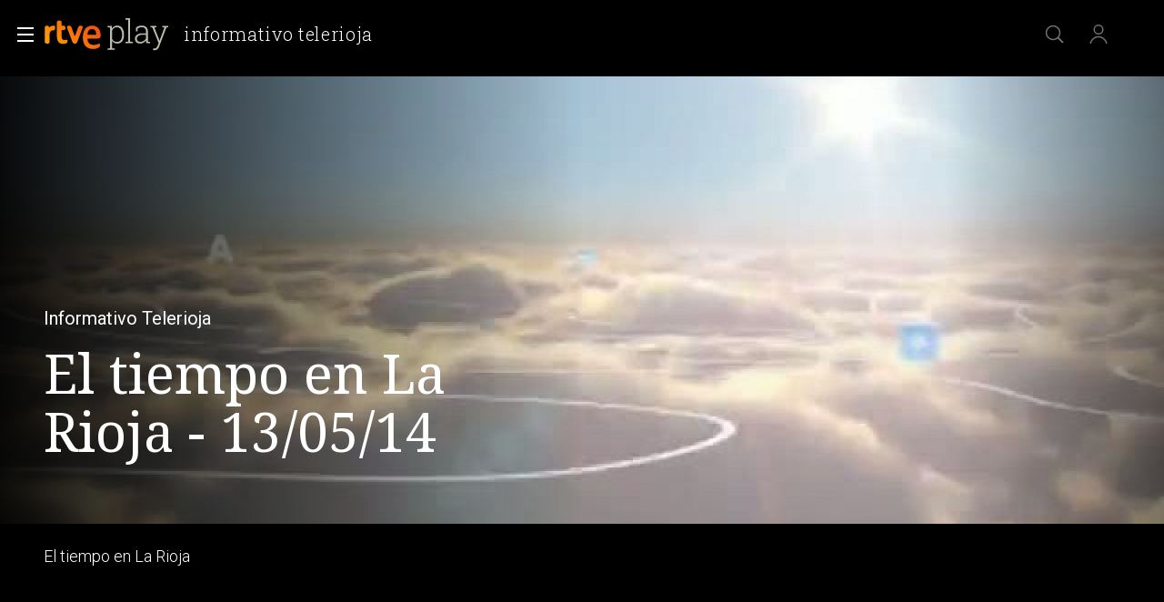

--- FILE ---
content_type: application/javascript; charset=UTF-8
request_url: https://dev.visualwebsiteoptimizer.com/j.php?a=864486&u=https%3A%2F%2Fwww.rtve.es%2Fplay%2Fvideos%2Finformativo-telerioja%2Ftiempo-rioja-13-05-14%2F2561711%2F&vn=2.1&x=true
body_size: 12300
content:
(function(){function _vwo_err(e){function gE(e,a){return"https://dev.visualwebsiteoptimizer.com/ee.gif?a=864486&s=j.php&_cu="+encodeURIComponent(window.location.href)+"&e="+encodeURIComponent(e&&e.message&&e.message.substring(0,1e3)+"&vn=")+(e&&e.code?"&code="+e.code:"")+(e&&e.type?"&type="+e.type:"")+(e&&e.status?"&status="+e.status:"")+(a||"")}var vwo_e=gE(e);try{typeof navigator.sendBeacon==="function"?navigator.sendBeacon(vwo_e):(new Image).src=vwo_e}catch(err){}}try{var extE=0,prevMode=false;window._VWO_Jphp_StartTime = (window.performance && typeof window.performance.now === 'function' ? window.performance.now() : new Date().getTime());;;(function(){window._VWO=window._VWO||{};var aC=window._vwo_code;if(typeof aC==='undefined'){window._vwo_mt='dupCode';return;}if(window._VWO.sCL){window._vwo_mt='dupCode';window._VWO.sCDD=true;try{if(aC){clearTimeout(window._vwo_settings_timer);var h=document.querySelectorAll('#_vis_opt_path_hides');var x=h[h.length>1?1:0];x&&x.remove();}}catch(e){}return;}window._VWO.sCL=true;;window._vwo_mt="live";var localPreviewObject={};var previewKey="_vis_preview_"+864486;var wL=window.location;;try{localPreviewObject[previewKey]=window.localStorage.getItem(previewKey);JSON.parse(localPreviewObject[previewKey])}catch(e){localPreviewObject[previewKey]=""}try{window._vwo_tm="";var getMode=function(e){var n;if(window.name.indexOf(e)>-1){n=window.name}else{n=wL.search.match("_vwo_m=([^&]*)");n=n&&atob(decodeURIComponent(n[1]))}return n&&JSON.parse(n)};var ccMode=getMode("_vwo_cc");if(window.name.indexOf("_vis_heatmap")>-1||window.name.indexOf("_vis_editor")>-1||ccMode||window.name.indexOf("_vis_preview")>-1){try{if(ccMode){window._vwo_mt=decodeURIComponent(wL.search.match("_vwo_m=([^&]*)")[1])}else if(window.name&&JSON.parse(window.name)){window._vwo_mt=window.name}}catch(e){if(window._vwo_tm)window._vwo_mt=window._vwo_tm}}else if(window._vwo_tm.length){window._vwo_mt=window._vwo_tm}else if(location.href.indexOf("_vis_opt_preview_combination")!==-1&&location.href.indexOf("_vis_test_id")!==-1){window._vwo_mt="sharedPreview"}else if(localPreviewObject[previewKey]){window._vwo_mt=JSON.stringify(localPreviewObject)}if(window._vwo_mt!=="live"){;if(typeof extE!=="undefined"){extE=1}if(!getMode("_vwo_cc")){(function(){var cParam='';try{if(window.VWO&&window.VWO.appliedCampaigns){var campaigns=window.VWO.appliedCampaigns;for(var cId in campaigns){if(campaigns.hasOwnProperty(cId)){var v=campaigns[cId].v;if(cId&&v){cParam='&c='+cId+'-'+v+'-1';break;}}}}}catch(e){}var prevMode=false;_vwo_code.load('https://dev.visualwebsiteoptimizer.com/j.php?mode='+encodeURIComponent(window._vwo_mt)+'&a=864486&f=1&u='+encodeURIComponent(window._vis_opt_url||document.URL)+'&eventArch=true'+'&x=true'+cParam,{sL:window._vwo_code.sL});if(window._vwo_code.sL){prevMode=true;}})();}else{(function(){window._vwo_code&&window._vwo_code.finish();_vwo_ccc={u:"/j.php?a=864486&u=https%3A%2F%2Fwww.rtve.es%2Fplay%2Fvideos%2Finformativo-telerioja%2Ftiempo-rioja-13-05-14%2F2561711%2F&vn=2.1&x=true"};var s=document.createElement("script");s.src="https://app.vwo.com/visitor-behavior-analysis/dist/codechecker/cc.min.js?r="+Math.random();document.head.appendChild(s)})()}}}catch(e){var vwo_e=new Image;vwo_e.src="https://dev.visualwebsiteoptimizer.com/ee.gif?s=mode_det&e="+encodeURIComponent(e&&e.stack&&e.stack.substring(0,1e3)+"&vn=");aC&&window._vwo_code.finish()}})();
;;window._vwo_cookieDomain="rtve.es";;;;_vwo_surveyAssetsBaseUrl="https://cdn.visualwebsiteoptimizer.com/";;if(prevMode){return}if(window._vwo_mt === "live"){window.VWO=window.VWO||[];window._vwo_acc_id=864486;window.VWO._=window.VWO._||{};;;window.VWO.visUuid="D4CADCDE6B90D0A8A76E8AC9CCF7A41DB|343317d6038bc7b77335cddfca4e1c9d";
;_vwo_code.sT=_vwo_code.finished();(function(c,a,e,d,b,z,g,sT){if(window.VWO._&&window.VWO._.isBot)return;const cookiePrefix=window._vwoCc&&window._vwoCc.cookiePrefix||"";const useLocalStorage=sT==="ls";const cookieName=cookiePrefix+"_vwo_uuid_v2";const escapedCookieName=cookieName.replace(/([.*+?^${}()|[\]\\])/g,"\\$1");const cookieDomain=g;function getValue(){if(useLocalStorage){return localStorage.getItem(cookieName)}else{const regex=new RegExp("(^|;\\s*)"+escapedCookieName+"=([^;]*)");const match=e.cookie.match(regex);return match?decodeURIComponent(match[2]):null}}function setValue(value,days){if(useLocalStorage){localStorage.setItem(cookieName,value)}else{e.cookie=cookieName+"="+value+"; expires="+new Date(864e5*days+ +new Date).toGMTString()+"; domain="+cookieDomain+"; path=/"}}let existingValue=null;if(sT){const cookieRegex=new RegExp("(^|;\\s*)"+escapedCookieName+"=([^;]*)");const cookieMatch=e.cookie.match(cookieRegex);const cookieValue=cookieMatch?decodeURIComponent(cookieMatch[2]):null;const lsValue=localStorage.getItem(cookieName);if(useLocalStorage){if(lsValue){existingValue=lsValue;if(cookieValue){e.cookie=cookieName+"=; expires=Thu, 01 Jan 1970 00:00:01 GMT; domain="+cookieDomain+"; path=/"}}else if(cookieValue){localStorage.setItem(cookieName,cookieValue);e.cookie=cookieName+"=; expires=Thu, 01 Jan 1970 00:00:01 GMT; domain="+cookieDomain+"; path=/";existingValue=cookieValue}}else{if(cookieValue){existingValue=cookieValue;if(lsValue){localStorage.removeItem(cookieName)}}else if(lsValue){e.cookie=cookieName+"="+lsValue+"; expires="+new Date(864e5*366+ +new Date).toGMTString()+"; domain="+cookieDomain+"; path=/";localStorage.removeItem(cookieName);existingValue=lsValue}}a=existingValue||a}else{const regex=new RegExp("(^|;\\s*)"+escapedCookieName+"=([^;]*)");const match=e.cookie.match(regex);a=match?decodeURIComponent(match[2]):a}-1==e.cookie.indexOf("_vis_opt_out")&&-1==d.location.href.indexOf("vwo_opt_out=1")&&(window.VWO.visUuid=a),a=a.split("|"),b=new Image,g=window._vis_opt_domain||c||d.location.hostname.replace(/^www\./,""),b.src="https://dev.visualwebsiteoptimizer.com/eu01/v.gif?cd="+(window._vis_opt_cookieDays||0)+"&a=864486&d="+encodeURIComponent(d.location.hostname.replace(/^www\./,"") || c)+"&u="+a[0]+"&h="+a[1]+"&t="+z,d.vwo_iehack_queue=[b],setValue(a.join("|"),366)})("rtve.es",window.VWO.visUuid,document,window,0,_vwo_code.sT,"rtve.es","false"||null);
;clearTimeout(window._vwo_settings_timer);window._vwo_settings_timer=null;;;;;var vwoCode=window._vwo_code;if(vwoCode.filterConfig&&vwoCode.filterConfig.filterTime==="balanced"){vwoCode.removeLoaderAndOverlay()}var vwo_CIF=false;var UAP=false;;;var _vwo_style=document.getElementById('_vis_opt_path_hides'),_vwo_css=(vwoCode.hide_element_style?vwoCode.hide_element_style():'{opacity:0 !important;filter:alpha(opacity=0) !important;background:none !important;transition:none !important;}')+':root {--vwo-el-opacity:0 !important;--vwo-el-filter:alpha(opacity=0) !important;--vwo-el-bg:none !important;--vwo-el-ts:none !important;}',_vwo_text=window._vwo_code.sL ? '' : "" + _vwo_css;if (_vwo_style) { var e = _vwo_style.classList.contains("_vis_hide_layer") && _vwo_style; if (UAP && !UAP() && vwo_CIF && !vwo_CIF()) { e ? e.parentNode.removeChild(e) : _vwo_style.parentNode.removeChild(_vwo_style) } else { if (e) { var t = _vwo_style = document.createElement("style"), o = document.getElementsByTagName("head")[0], s = document.querySelector("#vwoCode"); t.setAttribute("id", "_vis_opt_path_hides"), s && t.setAttribute("nonce", s.nonce), t.setAttribute("type", "text/css"), o.appendChild(t) } if (_vwo_style.styleSheet) _vwo_style.styleSheet.cssText = _vwo_text; else { var l = document.createTextNode(_vwo_text); _vwo_style.appendChild(l) } e ? e.parentNode.removeChild(e) : _vwo_style.removeChild(_vwo_style.childNodes[0])}};window.VWO.ssMeta = { enabled: 0, noSS: 0 };;;VWO._=VWO._||{};window._vwo_clicks=false;VWO._.allSettings=(function(){return{dataStore:{campaigns:{47:{"version":2,"manual":false,"goals":{"1":{"mca":false,"identifier":"vwo_dom_click","type":"CUSTOM_GOAL","url":"#open_users > a"}},"exclude_url":"","mt":{"1":"11888749"},"segment_code":"true","ibe":1,"urlRegex":".*","name":"Click inicio de sesión Report","stag":0,"comb_n":[],"id":47,"pc_traffic":100,"metrics":[{"metricId":1300483,"type":"m","id":1}],"ss":null,"status":"RUNNING","triggers":[11888746],"ep":1741083634000,"clickmap":0,"globalCode":[],"multiple_domains":0,"combs":[],"type":"INSIGHTS_METRIC","sections":{"1":{"triggers":[],"path":"","variations":[]}}}, 61:{"version":2,"manual":false,"goals":{"1":{"mca":false,"identifier":"vwo_dom_click","type":"CUSTOM_GOAL","url":".boton, #gigya-login-form > div:nth-child(2) > div:nth-child(2) > div:nth-child(11) > input:nth-child(1)"}},"exclude_url":"","mt":{"1":"15815132"},"segment_code":"true","ibe":1,"stag":0,"urlRegex":".*","name":"Click en Registro Report","cEV":1,"comb_n":[],"id":61,"pc_traffic":100,"metrics":[{"metricId":1591970,"type":"m","id":1}],"ss":null,"status":"RUNNING","triggers":[15815129],"ep":1751572204000,"clickmap":0,"globalCode":[],"multiple_domains":0,"combs":[],"type":"INSIGHTS_METRIC","sections":{"1":{"triggers":[],"path":"","variations":[]}}}, 62:{"version":2,"manual":false,"goals":{"1":{"mca":false,"identifier":"vwo_dom_click","type":"CUSTOM_GOAL","url":"#popupLoginAdvice > ul > li:nth-child(2)"}},"exclude_url":"","mt":{"1":"15961067"},"segment_code":"true","ibe":1,"stag":0,"urlRegex":".*","name":"click crear cuenta - video Report","cEV":1,"comb_n":[],"id":62,"pc_traffic":100,"metrics":[{"metricId":1598585,"type":"m","id":1}],"ss":null,"status":"RUNNING","triggers":[15961064],"ep":1751973208000,"clickmap":0,"globalCode":[],"multiple_domains":0,"combs":[],"type":"INSIGHTS_METRIC","sections":{"1":{"triggers":[],"path":"","variations":[]}}}, 64:{"version":2,"manual":false,"goals":{"2":{"mca":true,"identifier":"vwo_dom_click","type":"CUSTOM_GOAL","url":["btn-register"]},"3":{"mca":true,"identifier":"vwo_dom_click","type":"CUSTOM_GOAL","url":"#register-site-login > div.gigya-composite-control.gigya-composite-control-submit > input"},"4":{"mca":true,"identifier":"vwo_dom_click","type":"CUSTOM_GOAL","url":"#gigya-otp-update-form > div:nth-child(3) > div.gigya-composite-control.gigya-composite-control-submit > input"},"1":{"mca":true,"identifier":"vwo_dom_click","type":"CUSTOM_GOAL","url":["icon.progressBar.play"]}},"exclude_url":"","mt":{"2":"16708359","3":"16708362","4":"16708365","1":"16708356"},"segment_code":"true","ibe":1,"stag":0,"urlRegex":".*","name":"Embudo crear cuenta (verificar = path)","cEV":1,"comb_n":{"1":"website"},"id":64,"pc_traffic":100,"metrics":[{"metricId":0,"type":"g","id":1},{"metricId":0,"type":"g","id":2},{"metricId":0,"type":"g","id":3},{"metricId":0,"type":"g","id":4}],"ss":null,"status":"RUNNING","triggers":[15962054],"ep":1751974735000,"clickmap":0,"globalCode":[],"multiple_domains":0,"combs":{"1":1},"type":"INSIGHTS_FUNNEL","sections":{"1":{"triggers":[],"globalWidgetSnippetIds":{"1":[]},"path":"","variations":{"1":[]}}}}, 68:{"version":2,"manual":false,"goals":{"1":{"mca":false,"identifier":"vwo_dom_click","type":"CUSTOM_GOAL","url":"VERIFICAR"}},"exclude_url":"","mt":{"1":"16008332"},"segment_code":"true","ibe":1,"stag":0,"urlRegex":".*","name":"Click verificar código Report","cEV":1,"comb_n":[],"id":68,"pc_traffic":100,"metrics":[{"metricId":1602230,"type":"m","id":1}],"ss":null,"status":"RUNNING","triggers":[16008329],"ep":1752068663000,"clickmap":0,"globalCode":[],"multiple_domains":0,"combs":[],"type":"INSIGHTS_METRIC","sections":{"1":{"triggers":[],"path":"","variations":[]}}}, 55:{"version":1,"manual":false,"goals":{"15":{"mca":false,"type":"CLICK_ELEMENT","pUrl":"^https\\:\\\/\\\/rtve\\.es\\\/play\\\/videos\\\/valle\\-salvaje\\\/?(?:[\\?#].*)?$","pExcludeUrl":"","url":"#topPage > div > div:nth-child(4) > section > nav > ul > li:nth-child(2) > a"}},"exclude_url":"","mt":{"15":"12819324"},"segment_code":"true","ibe":1,"stag":0,"urlRegex":"^https\\:\\\/\\\/rtve\\.es\\\/.*$","name":"Click Episodios Valle Salvaje","comb_n":{"1":"Website"},"funnel":[{"version":1,"manual":false,"goals":[{"type":"SEPARATE_PAGE","id":16},{"type":"SEPARATE_PAGE","id":17},{"type":"CLICK_ELEMENT","id":15}],"exclude_url":"","segment_code":"true","ibe":1,"urlRegex":".*","name":"New Funnel","combs":{"1":1},"v":1,"id":58,"pc_traffic":100,"comb_n":{"1":"Website"},"ss":null,"status":"RUNNING","triggers":["8834487"],"ep":1743506270000,"clickmap":0,"globalCode":[],"multiple_domains":0,"isSpaRevertFeatureEnabled":true,"type":"FUNNEL","sections":{"1":{"path":"","variations":[]}}}],"id":55,"pc_traffic":100,"metrics":[{"metricId":0,"type":"g","id":15}],"ss":null,"status":"RUNNING","triggers":[12819060],"ep":1743506054000,"clickmap":0,"globalCode":[],"multiple_domains":0,"combs":{"1":1},"type":"TRACK","sections":{"1":{"triggers":[],"path":"","variations":[]}}}, 56:{"version":1,"manual":false,"goals":{"16":{"mca":false,"type":"SEPARATE_PAGE","pExcludeUrl":"","pUrl":"","excludeUrl":"","urlRegex":"^https\\:\\\/\\\/rtve\\.es\\\/play\\\/?(?:[\\?#].*)?$"}},"exclude_url":"","mt":{"16":"12819318"},"segment_code":"true","ibe":1,"stag":0,"urlRegex":"^https\\:\\\/\\\/rtve\\.es\\\/.*$","name":"Página RTVE Play","comb_n":{"1":"Website"},"funnel":[{"version":1,"manual":false,"goals":[{"type":"SEPARATE_PAGE","id":16},{"type":"SEPARATE_PAGE","id":17},{"type":"CLICK_ELEMENT","id":15}],"exclude_url":"","segment_code":"true","ibe":1,"urlRegex":".*","name":"New Funnel","combs":{"1":1},"v":1,"id":58,"pc_traffic":100,"comb_n":{"1":"Website"},"ss":null,"status":"RUNNING","triggers":["8834487"],"ep":1743506270000,"clickmap":0,"globalCode":[],"multiple_domains":0,"isSpaRevertFeatureEnabled":true,"type":"FUNNEL","sections":{"1":{"path":"","variations":[]}}}],"id":56,"pc_traffic":100,"metrics":[{"metricId":0,"type":"g","id":16}],"ss":null,"status":"RUNNING","triggers":[12819231],"ep":1743506207000,"clickmap":0,"globalCode":[],"multiple_domains":0,"combs":{"1":1},"type":"TRACK","sections":{"1":{"triggers":[],"path":"","variations":[]}}}, 57:{"version":1,"manual":false,"goals":{"17":{"mca":false,"type":"SEPARATE_PAGE","pExcludeUrl":"","pUrl":"","excludeUrl":"","urlRegex":"^https\\:\\\/\\\/rtve\\.es\\\/play\\\/videos\\\/valle\\-salvaje\\\/?(?:[\\?#].*)?$"}},"exclude_url":"","mt":{"17":"12819321"},"segment_code":"true","ibe":1,"stag":0,"urlRegex":"^https\\:\\\/\\\/rtve\\.es\\\/.*$","name":"Página Valle Salvaje","comb_n":{"1":"Website"},"funnel":[{"version":1,"manual":false,"goals":[{"type":"SEPARATE_PAGE","id":16},{"type":"SEPARATE_PAGE","id":17},{"type":"CLICK_ELEMENT","id":15}],"exclude_url":"","segment_code":"true","ibe":1,"urlRegex":".*","name":"New Funnel","combs":{"1":1},"v":1,"id":58,"pc_traffic":100,"comb_n":{"1":"Website"},"ss":null,"status":"RUNNING","triggers":["8834487"],"ep":1743506270000,"clickmap":0,"globalCode":[],"multiple_domains":0,"isSpaRevertFeatureEnabled":true,"type":"FUNNEL","sections":{"1":{"path":"","variations":[]}}}],"id":57,"pc_traffic":100,"metrics":[{"metricId":0,"type":"g","id":17}],"ss":null,"status":"RUNNING","triggers":[12819267],"ep":1743506239000,"clickmap":0,"globalCode":[],"multiple_domains":0,"combs":{"1":1},"type":"TRACK","sections":{"1":{"triggers":[],"path":"","variations":[]}}}, 25:{"version":2,"manual":false,"goals":{"1":{"mca":false,"type":"ENGAGEMENT","pUrl":"^.*$","excludeUrl":"","urlRegex":"^.*$"}},"exclude_url":"","mt":[],"segment_code":"true","ibe":1,"stag":0,"urlRegex":"^https\\:\\\/\\\/rtve\\.es.*$","name":"Crear nueva cuenta","globalCode":[],"id":25,"metrics":[],"pc_traffic":100,"comb_n":{"1":"website"},"ss":null,"status":"RUNNING","triggers":[8541074],"ep":1727857940000,"clickmap":0,"sections":{"1":{"triggers":[],"path":"","variations":{"1":[]}}},"multiple_domains":0,"combs":{"1":1},"type":"ANALYZE_FORM","forms":["form[id='gigya-register-form']"]}, 33:{"version":1,"manual":false,"goals":{"12":{"mca":false,"type":"CLICK_ELEMENT","pUrl":"^https\\:\\\/\\\/rtve\\.es.*$","pExcludeUrl":"","url":"#gigya-otp-update-form > div:nth-child(3) > div.gigya-composite-control.gigya-composite-control-submit > input"}},"exclude_url":"","mt":{"12":"8834562"},"segment_code":"true","ibe":1,"urlRegex":"^https\\:\\\/\\\/rtve\\.es.*$","name":"Click verificar código","stag":0,"comb_n":{"1":"Website"},"id":33,"pc_traffic":100,"metrics":[{"metricId":0,"type":"g","id":12}],"ss":null,"status":"RUNNING","triggers":[8834559],"ep":1729067453000,"clickmap":0,"globalCode":[],"multiple_domains":0,"combs":{"1":1},"type":"TRACK","sections":{"1":{"triggers":[],"path":"","variations":[]}}}, 28:{"version":1,"manual":false,"goals":{"8":{"mca":false,"type":"CLICK_ELEMENT","pUrl":"^https\\:\\\/\\\/rtve\\.es.*$","pExcludeUrl":"","url":"#register-site-login > div:nth-child(1) > button"}},"exclude_url":"","mt":{"8":"17693121"},"segment_code":"true","ibe":1,"stag":0,"comb_n":{"1":"Website"},"urlRegex":"^https\\:\\\/\\\/rtve\\.es.*$","name":"Click crear cuenta red social","cEV":1,"funnel":[{"version":1,"manual":false,"goals":[{"type":"CLICK_ELEMENT","id":7},{"type":"CLICK_ELEMENT","id":8},{"type":"CLICK_ELEMENT","id":9}],"exclude_url":"","segment_code":"true","ibe":1,"urlRegex":".*","name":"crear cuenta facebook","combs":{"1":1},"v":2,"id":32,"pc_traffic":100,"comb_n":{"1":"Website"},"ss":null,"status":"RUNNING","triggers":["8834487"],"ep":1729067300000,"clickmap":0,"globalCode":[],"multiple_domains":0,"isSpaRevertFeatureEnabled":true,"type":"FUNNEL","sections":{"1":{"path":"","variations":[]}}}],"id":28,"pc_traffic":100,"metrics":[{"metricId":0,"type":"g","id":8}],"ss":null,"status":"RUNNING","triggers":[8834331],"ep":1729066728000,"clickmap":0,"globalCode":[],"multiple_domains":0,"combs":{"1":1},"type":"TRACK","sections":{"1":{"triggers":[],"path":"","variations":[]}}}, 29:{"version":1,"manual":false,"goals":{"9":{"mca":false,"type":"CLICK_ELEMENT","pUrl":"^https\\:\\\/\\\/rtve\\.es\\\/?(?:[\\?#].*)?$","pExcludeUrl":"","url":"#Facebook_btn > div"}},"exclude_url":"","mt":{"9":"17693124"},"segment_code":"true","ibe":1,"stag":0,"comb_n":{"1":"Website"},"urlRegex":"^https\\:\\\/\\\/rtve\\.es.*$","name":"Crear cuenta facebook","cEV":1,"funnel":[{"version":1,"manual":false,"goals":[{"type":"CLICK_ELEMENT","id":7},{"type":"CLICK_ELEMENT","id":8},{"type":"CLICK_ELEMENT","id":9}],"exclude_url":"","segment_code":"true","ibe":1,"urlRegex":".*","name":"crear cuenta facebook","combs":{"1":1},"v":2,"id":32,"pc_traffic":100,"comb_n":{"1":"Website"},"ss":null,"status":"RUNNING","triggers":["8834487"],"ep":1729067300000,"clickmap":0,"globalCode":[],"multiple_domains":0,"isSpaRevertFeatureEnabled":true,"type":"FUNNEL","sections":{"1":{"path":"","variations":[]}}}],"id":29,"pc_traffic":100,"metrics":[{"metricId":0,"type":"g","id":9}],"ss":null,"status":"RUNNING","triggers":[8834361],"ep":1729066830000,"clickmap":0,"globalCode":[],"multiple_domains":0,"combs":{"1":1},"type":"TRACK","sections":{"1":{"triggers":[],"path":"","variations":[]}}}, 30:{"version":1,"manual":false,"goals":{"10":{"mca":false,"type":"CLICK_ELEMENT","pUrl":"^https\\:\\\/\\\/rtve\\.es.*$","pExcludeUrl":"","url":"#Google_btn > div"}},"exclude_url":"","mt":{"10":"8834385"},"segment_code":"true","ibe":1,"urlRegex":"^https\\:\\\/\\\/rtve\\.es.*$","name":"Click crear cuenta Gmail","stag":0,"comb_n":{"1":"Website"},"id":30,"pc_traffic":100,"metrics":[{"metricId":0,"type":"g","id":10}],"ss":null,"status":"RUNNING","triggers":[8834382],"ep":1729066898000,"clickmap":0,"globalCode":[],"multiple_domains":0,"combs":{"1":1},"type":"TRACK","sections":{"1":{"triggers":[],"path":"","variations":[]}}}, 81:{"version":2,"manual":false,"goals":{"1":{"mca":false,"identifier":"vwo_dom_click","type":"CUSTOM_GOAL","url":"#gigya-otp-update-form > div:nth-of-type(3) > div:nth-of-type(1) > input:nth-of-type(1)"}},"exclude_url":"","mt":{"1":"16057298"},"segment_code":"true","ibe":1,"stag":0,"urlRegex":".*","name":"Click verificar código 1 Report","cEV":1,"comb_n":[],"id":81,"pc_traffic":100,"metrics":[{"metricId":1606430,"type":"m","id":1}],"ss":null,"status":"RUNNING","triggers":[16057295],"ep":1752180989000,"clickmap":0,"globalCode":[],"multiple_domains":0,"combs":[],"type":"INSIGHTS_METRIC","sections":{"1":{"triggers":[],"path":"","variations":[]}}}, 3:{"version":2,"manual":false,"bl":"","stag":0,"exclude_url":"","mt":[],"sections":{"1":{"triggers":[],"globalWidgetSnippetIds":{"1":[]},"path":"","variations":{"1":[]}}},"segment_code":"true","ibe":1,"aK":1,"wl":"","id":3,"metrics":[],"urlRegex":"^.*$","name":"Recording","cEV":1,"goals":{"1":{"mca":false,"type":"ENGAGEMENT","pUrl":"^.*$","excludeUrl":"","urlRegex":"^.*$"}},"comb_n":{"1":"website"},"pc_traffic":100,"cnv":{"res":480,"fps":2},"ss":null,"status":"RUNNING","triggers":[18640580],"ep":1711362263000,"type":"ANALYZE_RECORDING","globalCode":[],"multiple_domains":0,"combs":{"1":1},"main":true,"clickmap":0}, 99:{"version":10,"manual":false,"goals":{"2":{"mca":true,"identifier":"vwo_dom_click","type":"CUSTOM_GOAL","url":"#Facebook_btn > div, #Google_btn > div, #Twitter_btn > div, #Apple_btn > div"},"1":{"mca":true,"identifier":"vwo_dom_click","type":"CUSTOM_GOAL","url":["open_users"]}},"exclude_url":"","mt":{"2":"16709319","1":"16709316"},"segment_code":"(_vwo_s().f_b(_vwo_s().gC('UID')))","ibe":1,"urlRegex":".*","name":"Prueba acceso login\/registro (RRSS) (Audiencia segmentada)","stag":0,"comb_n":{"1":"website"},"id":99,"pc_traffic":100,"metrics":[{"metricId":0,"type":"g","id":1},{"metricId":0,"type":"g","id":2}],"ss":null,"status":"RUNNING","triggers":[16709313],"ep":1753698615000,"clickmap":0,"globalCode":[],"multiple_domains":0,"combs":{"1":1},"type":"INSIGHTS_FUNNEL","sections":{"1":{"triggers":[],"globalWidgetSnippetIds":{"1":[]},"path":"","variations":{"1":[]}}}}, 98:{"version":8,"manual":false,"goals":{"2":{"mca":true,"identifier":"vwo_dom_click","type":"CUSTOM_GOAL","url":"#gigya-login-form > div.gigya-layout-row.with-divider > div.gigya-layout-cell.responsive.with-site-login > div.gigya-composite-control.gigya-composite-control-submit > input"},"1":{"mca":true,"identifier":"vwo_dom_click","type":"CUSTOM_GOAL","url":["open_users"]}},"exclude_url":"","mt":{"2":"16709082","1":"16709079"},"segment_code":"(_vwo_s().f_b(_vwo_s().gC('UID')))","ibe":1,"urlRegex":".*","name":"Prueba acceso login\/registro (login) (Audiencia segmentada)","stag":0,"comb_n":{"1":"website"},"id":98,"pc_traffic":100,"metrics":[{"metricId":0,"type":"g","id":1},{"metricId":0,"type":"g","id":2}],"ss":null,"status":"RUNNING","triggers":[16709076],"ep":1753697708000,"clickmap":0,"globalCode":[],"multiple_domains":0,"combs":{"1":1},"type":"INSIGHTS_FUNNEL","sections":{"1":{"triggers":[],"globalWidgetSnippetIds":{"1":[]},"path":"","variations":{"1":[]}}}}, 94:{"version":16,"manual":false,"goals":{"2":{"mca":true,"identifier":"vwo_dom_click","type":"CUSTOM_GOAL","url":"#gigya-login-form > div.gigya-layout-row.with-divider > div.gigya-layout-cell.responsive.with-site-login > a, #gigya-login-form > div.gigya-layout-row.with-divider > div.gigya-layout-cell.responsive.with-site-login > div.gigya-composite-control.gigya-composite-control-submit > input"},"1":{"mca":true,"identifier":"vwo_dom_click","type":"CUSTOM_GOAL","url":["open_users"]}},"exclude_url":"","mt":{"2":"16709451","1":"16709448"},"segment_code":"(_vwo_s().f_b(_vwo_s().gC('UID')))","ibe":1,"urlRegex":".*","name":"Flujo login\/registro (total interacción)","stag":0,"comb_n":{"1":"website"},"id":94,"pc_traffic":100,"metrics":[{"metricId":0,"type":"g","id":1},{"metricId":0,"type":"g","id":2}],"ss":null,"status":"RUNNING","triggers":[16709430],"ep":1752754836000,"clickmap":0,"globalCode":[],"multiple_domains":0,"combs":{"1":1},"type":"INSIGHTS_FUNNEL","sections":{"1":{"triggers":[],"globalWidgetSnippetIds":{"1":[]},"path":"","variations":{"1":[]}}}}, 80:{"version":2,"manual":false,"goals":{"1":{"mca":false,"identifier":"vwo_dom_click","type":"CUSTOM_GOAL","url":["gigya-input-submit"]}},"exclude_url":"","mt":{"1":"16050308"},"segment_code":"true","ibe":1,"stag":0,"urlRegex":".*","name":"Click verificar código (By VWO Support) Report","cEV":1,"comb_n":[],"id":80,"pc_traffic":100,"metrics":[{"metricId":1605797,"type":"m","id":1}],"ss":null,"status":"RUNNING","triggers":[16050305],"ep":1752165643000,"clickmap":0,"globalCode":[],"multiple_domains":0,"combs":[],"type":"INSIGHTS_METRIC","sections":{"1":{"triggers":[],"path":"","variations":[]}}}, 74:{"version":6,"manual":false,"goals":{"2":{"mca":true,"identifier":"vwo_dom_click","type":"CUSTOM_GOAL","url":"#gigya-login-form > div.gigya-layout-row.with-divider > div.gigya-layout-cell.responsive.with-site-login > div.gigya-composite-control.gigya-composite-control-submit > input"},"1":{"mca":true,"identifier":"vwo_dom_click","type":"CUSTOM_GOAL","url":["open_users"]}},"exclude_url":"","mt":{"2":"16038899","1":"16038896"},"segment_code":"true","ibe":1,"stag":0,"urlRegex":".*","name":"Prueba acceso login\/registro (login)","cEV":1,"comb_n":{"1":"website"},"id":74,"pc_traffic":100,"metrics":[{"metricId":0,"type":"g","id":1},{"metricId":0,"type":"g","id":2}],"ss":null,"status":"RUNNING","triggers":[16038893],"ep":1752143567000,"clickmap":0,"globalCode":[],"multiple_domains":0,"combs":{"1":1},"type":"INSIGHTS_FUNNEL","sections":{"1":{"triggers":[],"globalWidgetSnippetIds":{"1":[]},"path":"","variations":{"1":[]}}}}, 71:{"version":4,"manual":false,"goals":{"2":{"mca":true,"identifier":"vwo_dom_click","type":"CUSTOM_GOAL","url":"CREAR UNA CUENTA NUEVA"},"3":{"mca":true,"identifier":"vwo_dom_click","type":"CUSTOM_GOAL","url":"#register-site-login > div.gigya-composite-control.gigya-composite-control-submit > input"},"4":{"mca":true,"identifier":"vwo_dom_click","type":"CUSTOM_GOAL","url":"#gigya-otp-update-form > div:nth-child(3) > div.gigya-composite-control.gigya-composite-control-submit > input"},"1":{"mca":true,"identifier":"vwo_dom_click","type":"CUSTOM_GOAL","url":["open_users"]}},"exclude_url":"","mt":{"2":"16038473","3":"16038476","4":"16038479","1":"16038470"},"segment_code":"true","ibe":1,"stag":0,"urlRegex":".*","name":"Prueba acceso login\/registro (crear cuenta)","cEV":1,"comb_n":{"1":"website"},"id":71,"pc_traffic":100,"metrics":[{"metricId":0,"type":"g","id":1},{"metricId":0,"type":"g","id":2},{"metricId":0,"type":"g","id":3},{"metricId":0,"type":"g","id":4}],"ss":null,"status":"RUNNING","triggers":[16038467],"ep":1752141967000,"clickmap":0,"globalCode":[],"multiple_domains":0,"combs":{"1":1},"type":"INSIGHTS_FUNNEL","sections":{"1":{"triggers":[],"globalWidgetSnippetIds":{"1":[]},"path":"","variations":{"1":[]}}}}, 26:{"version":1,"manual":false,"goals":{"6":{"mca":false,"type":"CLICK_ELEMENT","pUrl":"^https\\:\\\/\\\/rtve\\.es.*$","pExcludeUrl":"","url":"#gigya-login-form > div.gigya-layout-row.with-divider > div.gigya-layout-cell.responsive.with-site-login > div.gigya-composite-control.gigya-composite-control-submit > input"}},"exclude_url":"","mt":{"6":"8834235"},"segment_code":"true","ibe":1,"urlRegex":"^https\\:\\\/\\\/rtve\\.es.*$","name":"Inicio sesión","stag":0,"comb_n":{"1":"Website"},"id":26,"pc_traffic":100,"metrics":[{"metricId":0,"type":"g","id":6}],"ss":null,"status":"RUNNING","triggers":[8834232],"ep":1729066547000,"clickmap":0,"globalCode":[],"multiple_domains":0,"combs":{"1":1},"type":"TRACK","sections":{"1":{"triggers":[],"path":"","variations":[]}}}, 27:{"version":1,"manual":false,"goals":{"7":{"mca":false,"type":"CLICK_ELEMENT","pUrl":"^https\\:\\\/\\\/rtve\\.es.*$","pExcludeUrl":"","url":"#gigya-login-form > div.gigya-layout-row.with-divider > div.gigya-layout-cell.responsive.with-site-login > a"}},"exclude_url":"","mt":{"7":"17693118"},"segment_code":"true","ibe":1,"stag":0,"comb_n":{"1":"Website"},"urlRegex":"^https\\:\\\/\\\/rtve\\.es.*$","name":"Crear cuenta","cEV":1,"funnel":[{"version":1,"manual":false,"goals":[{"type":"CLICK_ELEMENT","id":7},{"type":"CLICK_ELEMENT","id":8},{"type":"CLICK_ELEMENT","id":9}],"exclude_url":"","segment_code":"true","ibe":1,"urlRegex":".*","name":"crear cuenta facebook","combs":{"1":1},"v":2,"id":32,"pc_traffic":100,"comb_n":{"1":"Website"},"ss":null,"status":"RUNNING","triggers":["8834487"],"ep":1729067300000,"clickmap":0,"globalCode":[],"multiple_domains":0,"isSpaRevertFeatureEnabled":true,"type":"FUNNEL","sections":{"1":{"path":"","variations":[]}}}],"id":27,"pc_traffic":100,"metrics":[{"metricId":0,"type":"g","id":7}],"ss":null,"status":"RUNNING","triggers":[8834313],"ep":1729066630000,"clickmap":0,"globalCode":[],"multiple_domains":0,"combs":{"1":1},"type":"TRACK","sections":{"1":{"triggers":[],"path":"","variations":[]}}}, 2:{"version":2,"manual":false,"goals":{"1":{"mca":false,"type":"ENGAGEMENT","pUrl":"^.*$","excludeUrl":"","urlRegex":"^.*$"}},"exclude_url":"","mt":[],"segment_code":"true","ibe":1,"stag":0,"urlRegex":"^.*$","name":"Heatmap","globalCode":[],"id":2,"metrics":[],"pc_traffic":100,"comb_n":{"1":"website"},"ss":null,"status":"RUNNING","triggers":[6917146],"ep":1710928579000,"type":"ANALYZE_HEATMAP","sections":{"1":{"triggers":[],"variations":{"1":[]},"path":"","variation_names":{"1":"website"}}},"multiple_domains":0,"combs":{"1":1},"main":true,"clickmap":0}},changeSets:{},plugins:{"LIBINFO":{"DEBUGGER_UI":{"HASH":"ac2f1194867fde41993ef74a1081ed6bbr"},"TRACK":{"LIB_SUFFIX":"","HASH":"13868f8d526ad3d74df131c9d3ab264bbr"},"SURVEY":{"HASH":"26c3d4886040fa9c2a9d64ea634f2facbr"},"EVAD":{"LIB_SUFFIX":"","HASH":""},"HEATMAP_HELPER":{"HASH":"c5d6deded200bc44b99989eeb81688a4br"},"OPA":{"HASH":"47280cdd59145596dbd65a7c3edabdc2br","PATH":"\/4.0"},"WORKER":{"HASH":"70faafffa0475802f5ee03ca5ff74179br"},"SURVEY_HTML":{"HASH":"9e434dd4255da1c47c8475dbe2dcce30br"},"SURVEY_DEBUG_EVENTS":{"HASH":"070e0146fac2addb72df1f8a77c73552br"}},"ACCTZ":"GMT","GEO":{"rn":"","vn":"geoip2","c":"","r":"","conC":"NA","cc":"US","cEU":"","cn":"United States"},"UA":{"os":"MacOS","dt":"spider","br":"Other","de":"Other","ps":"desktop:false:Mac OS X:10.15.7:ClaudeBot:1:Spider"},"IP":"13.59.218.150","PIICONFIG":false,"DACDNCONFIG":{"FB":false,"CKLV":false,"CINSTJS":false,"CRECJS":false,"eNC":false,"IAF":false,"aSM":true,"SCC":"{\"cache\":0}","BSECJ":false,"SPAR":false,"PRTHD":false,"DT":{"SEGMENTCODE":"function(){ return _vwo_s().f_e(_vwo_s().dt(),'mobile') };","DELAYAFTERTRIGGER":1000,"DEVICE":"mobile","TC":"function(){ return _vwo_t.cm('eO','js',VWO._.dtc.ctId); };"},"CSHS":false,"SST":false,"DONT_IOS":false,"CJ":false,"RDBG":false,"DNDOFST":1000,"jsConfig":{"iche":1,"earc":1,"ge":1,"recData360Enabled":1,"ivocpa":false,"vqe":false,"se":1,"ast":0,"ele":1,"m360":1},"SPA":true,"debugEvt":false,"DLRE":false,"SD":false,"AST":false,"UCP":false}},vwoData:{"gC":null},crossDomain:{},integrations:{},events:{"vwo_sdkDebug":{},"vwo_repeatedHovered":{},"vwo_dom_hover":{},"vwo_pageRefreshed":{},"vwo_cursorThrashed":{},"vwo_surveyAttempted":{},"vwo_surveyQuestionDisplayed":{},"vwo_orientationChanged":{},"vwo_copy":{},"vwo_quickBack":{},"vwo_appLaunched":{},"vwo_recommendation_block_shown":{},"vwo_errorOnPage":{},"vwo_fling":{},"vwo_appCrashed":{},"vwo_page_session_count":{},"vwo_survey_surveyCompleted":{},"vwo_survey_reachedThankyou":{},"vwo_survey_questionAttempted":{},"vwo_survey_display":{},"vwo_survey_attempt":{},"vwo_appComesInForeground":{},"vwo_autoCapture":{},"vwo_longPress":{},"vwo_survey_questionShown":{},"vwo_tabOut":{},"vwo_tabIn":{},"vwo_doubleTap":{},"vwo_rC":{},"vwo_survey_complete":{},"vwo_survey_close":{},"vwo_survey_submit":{},"vwo_pageView":{},"vistaPopupRegistroPrueba":{},"clickBuscador":{},"vwo_conversion":{},"vwo_performance":{},"vwo_repeatedScrolled":{},"vwo_mouseout":{},"vwo_selection":{},"vwo_surveyClosed":{},"vwo_pageUnload":{},"vwo_goalVisit":{"nS":["expId"]},"vwo_zoom":{},"vwo_scroll":{},"vwo_singleTap":{},"vwo_appNotResponding":{},"vwo_vA":{},"vwo_revenue":{},"vwo_debugLogs":{},"vwo_timer":{"nS":["timeSpent"]},"vwo_dom_click":{"nS":["target.innerText","target"]},"vwo_variationShown":{},"vwo_trackGoalVisited":{},"vwo_surveyDisplayed":{},"vwo_syncVisitorProp":{},"vwo_leaveIntent":{},"vwo_dom_submit":{},"vwo_dom_scroll":{"nS":["pxBottom","bottom","top","pxTop"]},"vwo_analyzeHeatmap":{},"vwo_analyzeRecording":{},"vwo_customTrigger":{},"vwo_analyzeForm":{},"vwo_newSessionCreated":{},"vwo_customConversion":{},"vwo_fmeSdkInit":{},"vwo_surveyQuestionAttempted":{},"vwo_surveyExtraData":{},"vwo_appTerminated":{},"vwo_appGoesInBackground":{},"vwo_networkChanged":{},"vwo_surveyCompleted":{},"vwo_sessionSync":{},"vwo_sdkUsageStats":{},"vwo_screenViewed":{},"vwo_surveyQuestionSubmitted":{},"vwo_log":{}},visitorProps:{"vwo_domain":{},"vwo_email":{}},uuid:"D4CADCDE6B90D0A8A76E8AC9CCF7A41DB",syV:{},syE:{},cSE:{},CIF:false,syncEvent:"sessionCreated",syncAttr:"sessionCreated"},sCIds:{},oCids:["47","61","62","64","68","55","56","57","25","33","28","29","30","81","3","99","98","94","80","74","71","26","27","2"],triggers:{"8541074":{"cnds":["a",{"event":"vwo__activated","id":3,"filters":[["event.id","eq","25"]]},{"event":"vwo_notRedirecting","id":4,"filters":[]},{"event":"vwo_visibilityTriggered","id":5,"filters":[]},{"id":1000,"event":"vwo_pageView","filters":[]}],"dslv":2},"15962054":{"cnds":["a",{"event":"vwo__activated","id":3,"filters":[["event.id","eq","64"]]},{"event":"vwo_notRedirecting","id":4,"filters":[]},{"event":"vwo_visibilityTriggered","id":5,"filters":[]},{"id":1000,"event":"vwo_pageView","filters":[]}],"dslv":2},"9":{"cnds":[{"event":"vwo_groupCampTriggered","id":105}]},"8":{"cnds":[{"event":"vwo_pageView","id":102}]},"5":{"cnds":[{"event":"vwo_postInit","id":101}]},"75":{"cnds":[{"event":"vwo_urlChange","id":99}]},"16708356":{"cnds":[{"id":1000,"event":"vwo_dom_click","filters":[["event.target","sel",".icon.progressBar.play"]]}],"dslv":2},"16708359":{"cnds":[{"id":1000,"event":"vwo_dom_click","filters":[["event.target","sel","#btn-register"]]}],"dslv":2},"8834382":{"cnds":["a",{"event":"vwo__activated","id":3,"filters":[["event.id","eq","30"]]},{"event":"vwo_notRedirecting","id":4,"filters":[]},{"event":"vwo_visibilityTriggered","id":5,"filters":[]},{"id":1000,"event":"vwo_pageView","filters":[]}],"dslv":2},"18640580":{"cnds":["a",{"event":"vwo__activated","id":3,"filters":[["event.id","eq","3"]]},{"event":"vwo_notRedirecting","id":4,"filters":[]},{"event":"vwo_visibilityTriggered","id":5,"filters":[]},{"id":1000,"event":"vwo_pageView","filters":[]}],"dslv":2},"11":{"cnds":[{"event":"vwo_dynDataFetched","id":105,"filters":[["event.state","eq",1]]}]},"8834385":{"cnds":[{"id":1000,"event":"vwo_dom_click","filters":[["event.target","sel","#Google_btn > div"]]}],"dslv":2},"16008329":{"cnds":["a",{"event":"vwo__activated","id":3,"filters":[["event.id","eq","68"]]},{"event":"vwo_notRedirecting","id":4,"filters":[]},{"event":"vwo_visibilityTriggered","id":5,"filters":[]},{"id":1000,"event":"vwo_pageView","filters":[]}],"dslv":2},"2":{"cnds":[{"event":"vwo_variationShown","id":100}]},"8834487":{"cnds":[{"id":1000,"event":"vwo_pageView","filters":[]}],"dslv":2},"15815129":{"cnds":["a",{"event":"vwo__activated","id":3,"filters":[["event.id","eq","61"]]},{"event":"vwo_notRedirecting","id":4,"filters":[]},{"event":"vwo_visibilityTriggered","id":5,"filters":[]},{"id":1000,"event":"vwo_pageView","filters":[]}],"dslv":2},"17693118":{"cnds":[{"id":1000,"event":"vwo_dom_click","filters":[["event.target","sel","#gigya-login-form > div.gigya-layout-row.with-divider > div.gigya-layout-cell.responsive.with-site-login > a"]]}],"dslv":2},"12819231":{"cnds":["a",{"event":"vwo__activated","id":3,"filters":[["event.id","eq","56"]]},{"event":"vwo_notRedirecting","id":4,"filters":[]},{"event":"vwo_visibilityTriggered","id":5,"filters":[]},{"id":1000,"event":"vwo_pageView","filters":[]}],"dslv":2},"15815132":{"cnds":[{"id":1000,"event":"vwo_dom_click","filters":[["event.target","sel",".boton, #gigya-login-form > div:nth-child(2) > div:nth-child(2) > div:nth-child(11) > input:nth-child(1)"]]}],"dslv":2},"8834331":{"cnds":["a",{"event":"vwo__activated","id":3,"filters":[["event.id","eq","28"]]},{"event":"vwo_notRedirecting","id":4,"filters":[]},{"event":"vwo_visibilityTriggered","id":5,"filters":[]},{"id":1000,"event":"vwo_pageView","filters":[]}],"dslv":2},"12819318":{"cnds":["o",{"id":1000,"event":"vwo_pageView","filters":[["page.url","urlReg","^https\\:\\\/\\\/rtve\\.es\\\/play\\\/?(?:[\\?#].*)?$"]]},{"id":1001,"event":"vwo_goalVisit","filters":[["page.url","urlReg","^https\\:\\\/\\\/rtve\\.es\\\/play\\\/?(?:[\\?#].*)?$"],["event.expId","eq",56]]}],"dslv":2},"16709448":{"cnds":[{"id":1000,"event":"vwo_dom_click","filters":[["event.target","sel","#open_users"]]}],"dslv":2},"16050308":{"cnds":[{"id":1000,"event":"vwo_dom_click","filters":[["event.target","sel",".gigya-input-submit"]]}],"dslv":2},"17693121":{"cnds":[{"id":1000,"event":"vwo_dom_click","filters":[["event.target","sel","#register-site-login > div:nth-child(1) > button"]]}],"dslv":2},"16709451":{"cnds":[{"id":1000,"event":"vwo_dom_click","filters":[["event.target","sel","#gigya-login-form > div.gigya-layout-row.with-divider > div.gigya-layout-cell.responsive.with-site-login > a, #gigya-login-form > div.gigya-layout-row.with-divider > div.gigya-layout-cell.responsive.with-site-login > div.gigya-composite-control.gigya-composite-control-submit > input"]]}],"dslv":2},"8834235":{"cnds":[{"id":1000,"event":"vwo_dom_click","filters":[["event.target","sel","#gigya-login-form > div.gigya-layout-row.with-divider > div.gigya-layout-cell.responsive.with-site-login > div.gigya-composite-control.gigya-composite-control-submit > input"]]}],"dslv":2},"8834232":{"cnds":["a",{"event":"vwo__activated","id":3,"filters":[["event.id","eq","26"]]},{"event":"vwo_notRedirecting","id":4,"filters":[]},{"event":"vwo_visibilityTriggered","id":5,"filters":[]},{"id":1000,"event":"vwo_pageView","filters":[]}],"dslv":2},"16709313":{"cnds":["a",{"event":"vwo__activated","id":3,"filters":[["event.id","eq","99"]]},{"event":"vwo_notRedirecting","id":4,"filters":[]},{"event":"vwo_visibilityTriggered","id":5,"filters":[]},{"id":1000,"event":"vwo_pageView","filters":[["storage.cookies.UID","bl",null]]}],"dslv":2},"16038479":{"cnds":[{"id":1000,"event":"vwo_dom_click","filters":[["event.target","sel","#gigya-otp-update-form > div:nth-child(3) > div.gigya-composite-control.gigya-composite-control-submit > input"]]}],"dslv":2},"16050305":{"cnds":["a",{"event":"vwo__activated","id":3,"filters":[["event.id","eq","80"]]},{"event":"vwo_notRedirecting","id":4,"filters":[]},{"event":"vwo_visibilityTriggered","id":5,"filters":[]},{"id":1000,"event":"vwo_pageView","filters":[]}],"dslv":2},"8834313":{"cnds":["a",{"event":"vwo__activated","id":3,"filters":[["event.id","eq","27"]]},{"event":"vwo_notRedirecting","id":4,"filters":[]},{"event":"vwo_visibilityTriggered","id":5,"filters":[]},{"id":1000,"event":"vwo_pageView","filters":[]}],"dslv":2},"16038470":{"cnds":[{"id":1000,"event":"vwo_dom_click","filters":[["event.target","sel","#open_users"]]}],"dslv":2},"16709316":{"cnds":[{"id":1000,"event":"vwo_dom_click","filters":[["event.target","sel","#open_users"]]}],"dslv":2},"16709319":{"cnds":[{"id":1000,"event":"vwo_dom_click","filters":[["event.target","sel","#Facebook_btn > div, #Google_btn > div, #Twitter_btn > div, #Apple_btn > div"]]}],"dslv":2},"16038467":{"cnds":["a",{"event":"vwo__activated","id":3,"filters":[["event.id","eq","71"]]},{"event":"vwo_notRedirecting","id":4,"filters":[]},{"event":"vwo_visibilityTriggered","id":5,"filters":[]},{"id":1000,"event":"vwo_pageView","filters":[]}],"dslv":2},"11888746":{"cnds":["a",{"event":"vwo__activated","id":3,"filters":[["event.id","eq","47"]]},{"event":"vwo_notRedirecting","id":4,"filters":[]},{"event":"vwo_visibilityTriggered","id":5,"filters":[]},{"id":1000,"event":"vwo_pageView","filters":[]}],"dslv":2},"16709079":{"cnds":[{"id":1000,"event":"vwo_dom_click","filters":[["event.target","sel","#open_users"]]}],"dslv":2},"12819321":{"cnds":["o",{"id":1000,"event":"vwo_pageView","filters":[["page.url","urlReg","^https\\:\\\/\\\/rtve\\.es\\\/play\\\/videos\\\/valle\\-salvaje\\\/?(?:[\\?#].*)?$"]]},{"id":1001,"event":"vwo_goalVisit","filters":[["page.url","urlReg","^https\\:\\\/\\\/rtve\\.es\\\/play\\\/videos\\\/valle\\-salvaje\\\/?(?:[\\?#].*)?$"],["event.expId","eq",57]]}],"dslv":2},"15961064":{"cnds":["a",{"event":"vwo__activated","id":3,"filters":[["event.id","eq","62"]]},{"event":"vwo_notRedirecting","id":4,"filters":[]},{"event":"vwo_visibilityTriggered","id":5,"filters":[]},{"id":1000,"event":"vwo_pageView","filters":[]}],"dslv":2},"16057295":{"cnds":["a",{"event":"vwo__activated","id":3,"filters":[["event.id","eq","81"]]},{"event":"vwo_notRedirecting","id":4,"filters":[]},{"event":"vwo_visibilityTriggered","id":5,"filters":[]},{"id":1000,"event":"vwo_pageView","filters":[]}],"dslv":2},"16709430":{"cnds":["a",{"event":"vwo__activated","id":3,"filters":[["event.id","eq","94"]]},{"event":"vwo_notRedirecting","id":4,"filters":[]},{"event":"vwo_visibilityTriggered","id":5,"filters":[]},{"id":1000,"event":"vwo_pageView","filters":[["storage.cookies.UID","bl",null]]}],"dslv":2},"15961067":{"cnds":[{"id":1000,"event":"vwo_dom_click","filters":[["event.target","sel","#popupLoginAdvice > ul > li:nth-child(2)"],["page.url","pgc","2518757"]]}],"dslv":2},"16057298":{"cnds":[{"id":1000,"event":"vwo_dom_click","filters":[["event.target","sel","#gigya-otp-update-form > div:nth-of-type(3) > div:nth-of-type(1) > input:nth-of-type(1)"]]}],"dslv":2},"16038473":{"cnds":[{"id":1000,"event":"vwo_dom_click","filters":[["event.target.innerText","eq","CREAR UNA CUENTA NUEVA"]]}],"dslv":2},"16038476":{"cnds":[{"id":1000,"event":"vwo_dom_click","filters":[["event.target","sel","#register-site-login > div.gigya-composite-control.gigya-composite-control-submit > input"]]}],"dslv":2},"16038893":{"cnds":["a",{"event":"vwo__activated","id":3,"filters":[["event.id","eq","74"]]},{"event":"vwo_notRedirecting","id":4,"filters":[]},{"event":"vwo_visibilityTriggered","id":5,"filters":[]},{"id":1000,"event":"vwo_pageView","filters":[]}],"dslv":2},"8834361":{"cnds":["a",{"event":"vwo__activated","id":3,"filters":[["event.id","eq","29"]]},{"event":"vwo_notRedirecting","id":4,"filters":[]},{"event":"vwo_visibilityTriggered","id":5,"filters":[]},{"id":1000,"event":"vwo_pageView","filters":[]}],"dslv":2},"16038896":{"cnds":[{"id":1000,"event":"vwo_dom_click","filters":[["event.target","sel","#open_users"]]}],"dslv":2},"16038899":{"cnds":[{"id":1000,"event":"vwo_dom_click","filters":[["event.target","sel","#gigya-login-form > div.gigya-layout-row.with-divider > div.gigya-layout-cell.responsive.with-site-login > div.gigya-composite-control.gigya-composite-control-submit > input"]]}],"dslv":2},"16709082":{"cnds":[{"id":1000,"event":"vwo_dom_click","filters":[["event.target","sel","#gigya-login-form > div.gigya-layout-row.with-divider > div.gigya-layout-cell.responsive.with-site-login > div.gigya-composite-control.gigya-composite-control-submit > input"]]}],"dslv":2},"17693124":{"cnds":[{"id":1000,"event":"vwo_dom_click","filters":[["event.target","sel","#Facebook_btn > div"]]}],"dslv":2},"12819060":{"cnds":["a",{"event":"vwo__activated","id":3,"filters":[["event.id","eq","55"]]},{"event":"vwo_notRedirecting","id":4,"filters":[]},{"event":"vwo_visibilityTriggered","id":5,"filters":[]},{"id":1000,"event":"vwo_pageView","filters":[]}],"dslv":2},"16008332":{"cnds":[{"id":1000,"event":"vwo_dom_click","filters":[["event.target.innerText","eq","VERIFICAR"]]}],"dslv":2},"6917146":{"cnds":["a",{"event":"vwo__activated","id":3,"filters":[["event.id","eq","2"]]},{"event":"vwo_notRedirecting","id":4,"filters":[]},{"event":"vwo_visibilityTriggered","id":5,"filters":[]},{"id":1000,"event":"vwo_pageView","filters":[]}],"dslv":2},"16709076":{"cnds":["a",{"event":"vwo__activated","id":3,"filters":[["event.id","eq","98"]]},{"event":"vwo_notRedirecting","id":4,"filters":[]},{"event":"vwo_visibilityTriggered","id":5,"filters":[]},{"id":1000,"event":"vwo_pageView","filters":[["storage.cookies.UID","bl",null]]}],"dslv":2},"8834559":{"cnds":["a",{"event":"vwo__activated","id":3,"filters":[["event.id","eq","33"]]},{"event":"vwo_notRedirecting","id":4,"filters":[]},{"event":"vwo_visibilityTriggered","id":5,"filters":[]},{"id":1000,"event":"vwo_pageView","filters":[]}],"dslv":2},"11888749":{"cnds":[{"id":1000,"event":"vwo_dom_click","filters":[["event.target","sel","#open_users > a"]]}],"dslv":2},"8834562":{"cnds":[{"id":1000,"event":"vwo_dom_click","filters":[["event.target","sel","#gigya-otp-update-form > div:nth-child(3) > div.gigya-composite-control.gigya-composite-control-submit > input"]]}],"dslv":2},"12819324":{"cnds":[{"id":1000,"event":"vwo_dom_click","filters":[["event.target","sel","#topPage > div > div:nth-child(4) > section > nav > ul > li:nth-child(2) > a"]]}],"dslv":2},"12819267":{"cnds":["a",{"event":"vwo__activated","id":3,"filters":[["event.id","eq","57"]]},{"event":"vwo_notRedirecting","id":4,"filters":[]},{"event":"vwo_visibilityTriggered","id":5,"filters":[]},{"id":1000,"event":"vwo_pageView","filters":[]}],"dslv":2},"16708365":{"cnds":[{"id":1000,"event":"vwo_dom_click","filters":[["event.target","sel","#gigya-otp-update-form > div:nth-child(3) > div.gigya-composite-control.gigya-composite-control-submit > input"]]}],"dslv":2},"16708362":{"cnds":[{"id":1000,"event":"vwo_dom_click","filters":[["event.target","sel","#register-site-login > div.gigya-composite-control.gigya-composite-control-submit > input"]]}],"dslv":2}},preTriggers:{},tags:{},rules:[{"triggers":["8541074"],"tags":[{"priority":4,"data":"campaigns.25","id":"runCampaign"}]},{"triggers":["15962054"],"tags":[{"priority":4,"data":"campaigns.64","id":"runCampaign"}]},{"triggers":["16708356"],"tags":[{"metricId":0,"id":"metric","data":{"campaigns":[{"c":64,"g":1}],"type":"g"}}]},{"triggers":["16708359"],"tags":[{"metricId":0,"id":"metric","data":{"campaigns":[{"c":64,"g":2}],"type":"g"}}]},{"triggers":["8834382"],"tags":[{"priority":4,"data":"campaigns.30","id":"runCampaign"}]},{"triggers":["16708365"],"tags":[{"metricId":0,"id":"metric","data":{"campaigns":[{"c":64,"g":4}],"type":"g"}}]},{"triggers":["8834385"],"tags":[{"metricId":0,"id":"metric","data":{"campaigns":[{"c":30,"g":10}],"type":"g"}}]},{"triggers":["16008329"],"tags":[{"priority":4,"data":"campaigns.68","id":"runCampaign"}]},{"triggers":["15815129"],"tags":[{"priority":4,"data":"campaigns.61","id":"runCampaign"}]},{"triggers":["16008332"],"tags":[{"metricId":1602230,"id":"metric","data":{"campaigns":[{"c":68,"g":1}],"type":"m"}}]},{"triggers":["12819231"],"tags":[{"priority":4,"data":"campaigns.56","id":"runCampaign"}]},{"triggers":["15815132"],"tags":[{"metricId":1591970,"id":"metric","data":{"campaigns":[{"c":61,"g":1}],"type":"m"}}]},{"triggers":["8834331"],"tags":[{"priority":4,"data":"campaigns.28","id":"runCampaign"}]},{"triggers":["12819318"],"tags":[{"metricId":0,"id":"metric","data":{"campaigns":[{"c":56,"g":16}],"type":"g"}}]},{"triggers":["17693118"],"tags":[{"metricId":0,"id":"metric","data":{"campaigns":[{"c":27,"g":7}],"type":"g"}}]},{"triggers":["16050308"],"tags":[{"metricId":1605797,"id":"metric","data":{"campaigns":[{"c":80,"g":1}],"type":"m"}}]},{"triggers":["17693121"],"tags":[{"metricId":0,"id":"metric","data":{"campaigns":[{"c":28,"g":8}],"type":"g"}}]},{"triggers":["16709451"],"tags":[{"metricId":0,"id":"metric","data":{"campaigns":[{"c":94,"g":2}],"type":"g"}}]},{"triggers":["16050305"],"tags":[{"priority":4,"data":"campaigns.80","id":"runCampaign"}]},{"triggers":["8834235"],"tags":[{"metricId":0,"id":"metric","data":{"campaigns":[{"c":26,"g":6}],"type":"g"}}]},{"triggers":["16709313"],"tags":[{"priority":4,"data":"campaigns.99","id":"runCampaign"}]},{"triggers":["8834232"],"tags":[{"priority":4,"data":"campaigns.26","id":"runCampaign"}]},{"triggers":["16038479"],"tags":[{"metricId":0,"id":"metric","data":{"campaigns":[{"c":71,"g":4}],"type":"g"}}]},{"triggers":["8834313"],"tags":[{"priority":4,"data":"campaigns.27","id":"runCampaign"}]},{"triggers":["16709448"],"tags":[{"metricId":0,"id":"metric","data":{"campaigns":[{"c":94,"g":1}],"type":"g"}}]},{"triggers":["16709316"],"tags":[{"metricId":0,"id":"metric","data":{"campaigns":[{"c":99,"g":1}],"type":"g"}}]},{"triggers":["16709319"],"tags":[{"metricId":0,"id":"metric","data":{"campaigns":[{"c":99,"g":2}],"type":"g"}}]},{"triggers":["16038470"],"tags":[{"metricId":0,"id":"metric","data":{"campaigns":[{"c":71,"g":1}],"type":"g"}}]},{"triggers":["11888746"],"tags":[{"priority":4,"data":"campaigns.47","id":"runCampaign"}]},{"triggers":["16038467"],"tags":[{"priority":4,"data":"campaigns.71","id":"runCampaign"}]},{"triggers":["12819321"],"tags":[{"metricId":0,"id":"metric","data":{"campaigns":[{"c":57,"g":17}],"type":"g"}}]},{"triggers":["15961064"],"tags":[{"priority":4,"data":"campaigns.62","id":"runCampaign"}]},{"triggers":["16057295"],"tags":[{"priority":4,"data":"campaigns.81","id":"runCampaign"}]},{"triggers":["16709430"],"tags":[{"priority":4,"data":"campaigns.94","id":"runCampaign"}]},{"triggers":["15961067"],"tags":[{"metricId":1598585,"id":"metric","data":{"campaigns":[{"c":62,"g":1}],"type":"m"}}]},{"triggers":["16057298"],"tags":[{"metricId":1606430,"id":"metric","data":{"campaigns":[{"c":81,"g":1}],"type":"m"}}]},{"triggers":["16038473"],"tags":[{"metricId":0,"id":"metric","data":{"campaigns":[{"c":71,"g":2}],"type":"g"}}]},{"triggers":["16038476"],"tags":[{"metricId":0,"id":"metric","data":{"campaigns":[{"c":71,"g":3}],"type":"g"}}]},{"triggers":["16038893"],"tags":[{"priority":4,"data":"campaigns.74","id":"runCampaign"}]},{"triggers":["8834361"],"tags":[{"priority":4,"data":"campaigns.29","id":"runCampaign"}]},{"triggers":["16038896"],"tags":[{"metricId":0,"id":"metric","data":{"campaigns":[{"c":74,"g":1}],"type":"g"}}]},{"triggers":["16038899"],"tags":[{"metricId":0,"id":"metric","data":{"campaigns":[{"c":74,"g":2}],"type":"g"}}]},{"triggers":["16709082"],"tags":[{"metricId":0,"id":"metric","data":{"campaigns":[{"c":98,"g":2}],"type":"g"}}]},{"triggers":["17693124"],"tags":[{"metricId":0,"id":"metric","data":{"campaigns":[{"c":29,"g":9}],"type":"g"}}]},{"triggers":["12819060"],"tags":[{"priority":4,"data":"campaigns.55","id":"runCampaign"}]},{"triggers":["16709079"],"tags":[{"metricId":0,"id":"metric","data":{"campaigns":[{"c":98,"g":1}],"type":"g"}}]},{"triggers":["6917146"],"tags":[{"priority":4,"data":"campaigns.2","id":"runCampaign"}]},{"triggers":["16709076"],"tags":[{"priority":4,"data":"campaigns.98","id":"runCampaign"}]},{"triggers":["8834559"],"tags":[{"priority":4,"data":"campaigns.33","id":"runCampaign"}]},{"triggers":["11888749"],"tags":[{"metricId":1300483,"id":"metric","data":{"campaigns":[{"c":47,"g":1}],"type":"m"}}]},{"triggers":["8834562"],"tags":[{"metricId":0,"id":"metric","data":{"campaigns":[{"c":33,"g":12}],"type":"g"}}]},{"triggers":["12819324"],"tags":[{"metricId":0,"id":"metric","data":{"campaigns":[{"c":55,"g":15}],"type":"g"}}]},{"triggers":["12819267"],"tags":[{"priority":4,"data":"campaigns.57","id":"runCampaign"}]},{"triggers":["16708362"],"tags":[{"metricId":0,"id":"metric","data":{"campaigns":[{"c":64,"g":3}],"type":"g"}}]},{"triggers":["18640580"],"tags":[{"priority":4,"data":"campaigns.3","id":"runCampaign"}]},{"triggers":["2"],"tags":[{"id":"runTestCampaign"}]},{"triggers":["11"],"tags":[{"priority":3,"id":"revaluateHiding"}]},{"triggers":["75"],"tags":[{"id":"urlChange"}]},{"triggers":["5"],"tags":[{"id":"checkEnvironment"}]},{"triggers":["8"],"tags":[{"priority":2,"id":"groupCampaigns"},{"priority":3,"id":"prePostMutation"}]},{"triggers":["9"],"tags":[{"priority":2,"id":"visibilityService"}]}],pages:{"ec":[{"2037781":{"inc":["o",["url","urlReg","(?i).*"]]}},{"2518757":{"inc":["o",["url","urlReg","(?i)^https?\\:\\\/\\\/(w{3}\\.)?rtve\\.es\\\/play.*$"]]}}]},pagesEval:{"ec":[2037781,2518757]},stags:{},domPath:{}}})();
;;var commonWrapper=function(argument){if(!argument){argument={valuesGetter:function(){return{}},valuesSetter:function(){},verifyData:function(){return{}}}}var getVisitorUuid=function(){if(window._vwo_acc_id>=1037725){return window.VWO&&window.VWO.get("visitor.id")}else{return window.VWO._&&window.VWO._.cookies&&window.VWO._.cookies.get("_vwo_uuid")}};var pollInterval=100;var timeout=6e4;return function(){var accountIntegrationSettings={};var _interval=null;function waitForAnalyticsVariables(){try{accountIntegrationSettings=argument.valuesGetter();accountIntegrationSettings.visitorUuid=getVisitorUuid()}catch(error){accountIntegrationSettings=undefined}if(accountIntegrationSettings&&argument.verifyData(accountIntegrationSettings)){argument.valuesSetter(accountIntegrationSettings);return 1}return 0}var currentTime=0;_interval=setInterval((function(){currentTime=currentTime||performance.now();var result=waitForAnalyticsVariables();if(result||performance.now()-currentTime>=timeout){clearInterval(_interval)}}),pollInterval)}};
        var pushBasedCommonWrapper=function(argument){var firedCamp={};if(!argument){argument={integrationName:"",getExperimentList:function(){},accountSettings:function(){},pushData:function(){}}}return function(){window.VWO=window.VWO||[];var getVisitorUuid=function(){if(window._vwo_acc_id>=1037725){return window.VWO&&window.VWO.get("visitor.id")}else{return window.VWO._&&window.VWO._.cookies&&window.VWO._.cookies.get("_vwo_uuid")}};var sendDebugLogsOld=function(expId,variationId,errorType,user_type,data){try{var errorPayload={f:argument["integrationName"]||"",a:window._vwo_acc_id,url:window.location.href,exp:expId,v:variationId,vwo_uuid:getVisitorUuid(),user_type:user_type};if(errorType=="initIntegrationCallback"){errorPayload["log_type"]="initIntegrationCallback";errorPayload["data"]=JSON.stringify(data||"")}else if(errorType=="timeout"){errorPayload["timeout"]=true}if(window.VWO._.customError){window.VWO._.customError({msg:"integration debug",url:window.location.href,lineno:"",colno:"",source:JSON.stringify(errorPayload)})}}catch(e){window.VWO._.customError&&window.VWO._.customError({msg:"integration debug failed",url:"",lineno:"",colno:"",source:""})}};var sendDebugLogs=function(expId,variationId,errorType,user_type){var eventName="vwo_debugLogs";var eventPayload={};try{eventPayload={intName:argument["integrationName"]||"",varId:variationId,expId:expId,type:errorType,vwo_uuid:getVisitorUuid(),user_type:user_type};if(window.VWO._.event){window.VWO._.event(eventName,eventPayload,{enableLogs:1})}}catch(e){eventPayload={msg:"integration event log failed",url:window.location.href};window.VWO._.event&&window.VWO._.event(eventName,eventPayload)}};var callbackFn=function(data){if(!data)return;var expId=data[1],variationId=data[2],repeated=data[0],singleCall=0,debug=0;var experimentList=argument.getExperimentList();var integrationName=argument["integrationName"]||"vwo";if(typeof argument.accountSettings==="function"){var accountSettings=argument.accountSettings();if(accountSettings){singleCall=accountSettings["singleCall"];debug=accountSettings["debug"]}}if(debug){sendDebugLogs(expId,variationId,"intCallTriggered",repeated);sendDebugLogsOld(expId,variationId,"initIntegrationCallback",repeated)}if(singleCall&&(repeated==="vS"||repeated==="vSS")||firedCamp[expId]){return}window.expList=window.expList||{};var expList=window.expList[integrationName]=window.expList[integrationName]||[];if(expId&&variationId&&["VISUAL_AB","VISUAL","SPLIT_URL"].indexOf(_vwo_exp[expId].type)>-1){if(experimentList.indexOf(+expId)!==-1){firedCamp[expId]=variationId;var visitorUuid=getVisitorUuid();var pollInterval=100;var currentTime=0;var timeout=6e4;var user_type=_vwo_exp[expId].exec?"vwo-retry":"vwo-new";var interval=setInterval((function(){if(expList.indexOf(expId)!==-1){clearInterval(interval);return}currentTime=currentTime||performance.now();var toClearInterval=argument.pushData(expId,variationId,visitorUuid);if(debug&&toClearInterval){sendDebugLogsOld(expId,variationId,"",user_type);sendDebugLogs(expId,variationId,"intDataPushed",user_type)}var isTimeout=performance.now()-currentTime>=timeout;if(isTimeout&&debug){sendDebugLogsOld(expId,variationId,"timeout",user_type);sendDebugLogs(expId,variationId,"intTimeout",user_type)}if(toClearInterval||isTimeout){clearInterval(interval)}if(toClearInterval){window.expList[integrationName].push(expId)}}),pollInterval||100)}}};window.VWO.push(["onVariationApplied",callbackFn]);window.VWO.push(["onVariationShownSent",callbackFn])}};
    var surveyDataCommonWrapper=function(argument){window._vwoFiredSurveyEvents=window._vwoFiredSurveyEvents||{};if(!argument){argument={getCampaignList:function(){return[]},surveyStatusChange:function(){},answerSubmitted:function(){}}}return function(){window.VWO=window.VWO||[];function getValuesFromAnswers(answers){return answers.map((function(ans){return ans.value}))}function generateHash(str){var hash=0;for(var i=0;i<str.length;i++){hash=(hash<<5)-hash+str.charCodeAt(i);hash|=0}return hash}function getEventKey(data,status){if(status==="surveySubmitted"){var values=getValuesFromAnswers(data.answers).join("|");return generateHash(data.surveyId+"_"+data.questionText+"_"+values)}else{return data.surveyId+"_"+status}}function commonSurveyCallback(data,callback,surveyStatus){if(!data)return;var surveyId=data.surveyId;var campaignList=argument.getCampaignList();if(surveyId&&campaignList.indexOf(+surveyId)!==-1){var eventKey=getEventKey(data,surveyStatus);if(window._vwoFiredSurveyEvents[eventKey])return;window._vwoFiredSurveyEvents[eventKey]=true;var surveyData={accountId:data.accountId,surveyId:data.surveyId,uuid:data.uuid};if(surveyStatus==="surveySubmitted"){Object.assign(surveyData,{questionType:data.questionType,questionText:data.questionText,answers:data.answers,answersValue:getValuesFromAnswers(data.answers),skipped:data.skipped})}var pollInterval=100;var currentTime=0;var timeout=6e4;var interval=setInterval((function(){currentTime=currentTime||performance.now();var done=callback(surveyId,surveyStatus,surveyData);var expired=performance.now()-currentTime>=timeout;if(done||expired){window._vwoFiredSurveyEvents[eventKey]=true;clearInterval(interval)}}),pollInterval)}}window.VWO.push(["onSurveyShown",function(data){commonSurveyCallback(data,argument.surveyStatusChange,"surveyShown")}]);window.VWO.push(["onSurveyCompleted",function(data){commonSurveyCallback(data,argument.surveyStatusChange,"surveyCompleted")}]);window.VWO.push(["onSurveyAnswerSubmitted",function(data){commonSurveyCallback(data,argument.answerSubmitted,"surveySubmitted")}])}};
    (function(){var VWOOmniTemp={};window.VWOOmni=window.VWOOmni||{};for(var key in VWOOmniTemp)Object.prototype.hasOwnProperty.call(VWOOmniTemp,key)&&(window.VWOOmni[key]=VWOOmniTemp[key]);;})();(function(){window.VWO=window.VWO||[];var pollInterval=100;var _vis_data={};var intervalObj={};var analyticsTimerObj={};var experimentListObj={};window.VWO.push(["onVariationApplied",function(data){if(!data){return}var expId=data[1],variationId=data[2];if(expId&&variationId&&["VISUAL_AB","VISUAL","SPLIT_URL"].indexOf(window._vwo_exp[expId].type)>-1){}}])})();;
;var vD=VWO.data||{};VWO.data={content:{"fns":{"list":{"args":{"1":{}},"vn":1}}},as:"r3eu01.visualwebsiteoptimizer.com",dacdnUrl:"https://dev.visualwebsiteoptimizer.com",accountJSInfo:{"ts":1769375164,"rp":90,"collUrl":"https:\/\/dev.visualwebsiteoptimizer.com\/eu01\/","pc":{"a":1.85,"t":1.85},"pvn":0,"tpc":{},"noSS":false,"url":{}}};for(var k in vD){VWO.data[k]=vD[k]};var gcpfb=function(a,loadFunc,status,err,success){function vwoErr() {_vwo_err({message:"Google_Cdn failing for " + a + ". Trying Fallback..",code:"cloudcdnerr",status:status});} if(a.indexOf("/cdn/")!==-1){loadFunc(a.replace("cdn/",""),err,success); vwoErr(); return true;} else if(a.indexOf("/dcdn/")!==-1&&a.indexOf("evad.js") !== -1){loadFunc(a.replace("dcdn/",""),err,success); vwoErr(); return true;}};window.VWO=window.VWO || [];window.VWO._= window.VWO._ || {};window.VWO._.gcpfb=gcpfb;;window._vwoCc = window._vwoCc || {}; if (typeof window._vwoCc.dAM === 'undefined') { window._vwoCc.dAM = 1; };var d={cookie:document.cookie,URL:document.URL,referrer:document.referrer};var w={VWO:{_:{}},location:{href:window.location.href,search:window.location.search},_vwoCc:window._vwoCc};;window._vwo_cdn="https://dev.visualwebsiteoptimizer.com/cdn/";window._vwo_apm_debug_cdn="https://dev.visualwebsiteoptimizer.com/cdn/";window.VWO._.useCdn=true;window.vwo_eT="br";window._VWO=window._VWO||{};window._VWO.fSeg={};window._VWO.dcdnUrl="/dcdn/settings.js";;window.VWO.sTs=1769160972;window._VWO._vis_nc_lib=window._vwo_cdn+"edrv/beta/nc-452e0b1468c7be076f600c665af55c4e.br.js";var loadWorker=function(url){_vwo_code.load(url, { dSC: true, onloadCb: function(xhr,a){window._vwo_wt_l=true;if(xhr.status===200 ||xhr.status===304){var code="var window="+JSON.stringify(w)+",document="+JSON.stringify(d)+";window.document=document;"+xhr.responseText;var blob=new Blob([code||"throw new Error('code not found!');"],{type:"application/javascript"}),url=URL.createObjectURL(blob); var CoreWorker = window.VWO.WorkerRef || window.Worker; window.mainThread={webWorker:new CoreWorker(url)};window.vwoChannelFW=new MessageChannel();window.vwoChannelToW=new MessageChannel();window.mainThread.webWorker.postMessage({vwoChannelToW:vwoChannelToW.port1,vwoChannelFW:vwoChannelFW.port2},[vwoChannelToW.port1, vwoChannelFW.port2]);if(!window._vwo_mt_f)return window._vwo_wt_f=true;_vwo_code.addScript({text:window._vwo_mt_f});delete window._vwo_mt_f}else{if(gcpfb(a,loadWorker,xhr.status)){return;}_vwo_code.finish("&e=loading_failure:"+a)}}, onerrorCb: function(a){if(gcpfb(a,loadWorker)){return;}window._vwo_wt_l=true;_vwo_code.finish("&e=loading_failure:"+a);}})};loadWorker("https://dev.visualwebsiteoptimizer.com/cdn/edrv/beta/worker-1863d6aa8f79bd9f31662c1d4f9b7cfa.br.js");;var _vis_opt_file;var _vis_opt_lib;var check_vn=function f(){try{var[r,n,t]=window.jQuery.fn.jquery.split(".").map(Number);return 2===r||1===r&&(4<n||4===n&&2<=t)}catch(r){return!1}};var uxj=vwoCode.use_existing_jquery&&typeof vwoCode.use_existing_jquery()!=="undefined";var lJy=uxj&&vwoCode.use_existing_jquery()&&check_vn();if(window.VWO._.allSettings.dataStore.previewExtraSettings!=undefined&&window.VWO._.allSettings.dataStore.previewExtraSettings.isSurveyPreviewMode){var surveyHash=window.VWO._.allSettings.dataStore.plugins.LIBINFO.SURVEY_DEBUG_EVENTS.HASH;var param1="evad.js?va=";var param2="&d=debugger_new";var param3="&sp=1&a=864486&sh="+surveyHash;_vis_opt_file=uxj?lJy?param1+"vanj"+param2:param1+"va_gq"+param2:param1+"edrv/beta/va_gq-b919d511ff242dbe11d5ad59bf40292c.br.js"+param2;_vis_opt_file=_vis_opt_file+param3;_vis_opt_lib="https://dev.visualwebsiteoptimizer.com/dcdn/"+_vis_opt_file}else if(window.VWO._.allSettings.dataStore.mode!=undefined&&window.VWO._.allSettings.dataStore.mode=="PREVIEW"){ var path1 = 'edrv/beta/pd_'; var path2 = window.VWO._.allSettings.dataStore.plugins.LIBINFO.EVAD.HASH + ".js"; ;if(typeof path1!=="undefined"&&path1){_vis_opt_file=uxj?lJy?path1+"vanj.js":path1+"va_gq"+path2:path1+"edrv/beta/va_gq-b919d511ff242dbe11d5ad59bf40292c.br.js"+path2;_vis_opt_lib="https://dev.visualwebsiteoptimizer.com/cdn/"+_vis_opt_file}_vis_opt_file=uxj?lJy?path1+"vanj.js":path1+"va_gq"+path2:path1+"edrv/beta/va_gq-b919d511ff242dbe11d5ad59bf40292c.br.js"+path2;_vis_opt_lib="https://dev.visualwebsiteoptimizer.com/cdn/"+_vis_opt_file}else{var vaGqFile="edrv/beta/va_gq-b919d511ff242dbe11d5ad59bf40292c.br.js";_vis_opt_file=uxj?lJy?"edrv/beta/vanj-8bab9129d83eae3649acea36e6118aee.br.js":vaGqFile:"edrv/beta/va_gq-b919d511ff242dbe11d5ad59bf40292c.br.js";if(_vis_opt_file.indexOf("vanj")>-1&&!check_vn()){_vis_opt_file=vaGqFile}}window._vwo_library_timer=setTimeout((function(){vwoCode.removeLoaderAndOverlay&&vwoCode.removeLoaderAndOverlay();vwoCode.finish()}),vwoCode.library_tolerance&&typeof vwoCode.library_tolerance()!=="undefined"?vwoCode.library_tolerance():2500),_vis_opt_lib=typeof _vis_opt_lib=="undefined"?window._vwo_cdn+_vis_opt_file:_vis_opt_lib;if(window.location.search.includes("trackingOff=true")){return}var loadLib=function(url){_vwo_code.load(url, { dSC: true, onloadCb:function(xhr,a){window._vwo_mt_l=true;if(xhr.status===200 || xhr.status===304){if(!window._vwo_wt_f)return window._vwo_mt_f=xhr.responseText;_vwo_code.addScript({text:xhr.responseText});delete window._vwo_wt_f;}else{if(gcpfb(a,loadLib,xhr.status)){return;}_vwo_code.finish("&e=loading_failure:"+a);}}, onerrorCb: function(a){if(gcpfb(a,loadLib)){return;}window._vwo_mt_l=true;_vwo_code.finish("&e=loading_failure:"+a);}})};loadLib(_vis_opt_lib);VWO.load_co=function(u,opts){return window._vwo_code.load(u,opts);};;;;}}catch(e){_vwo_code.finish();_vwo_code.removeLoaderAndOverlay&&_vwo_code.removeLoaderAndOverlay();_vwo_err(e);window.VWO.caE=1}})();
